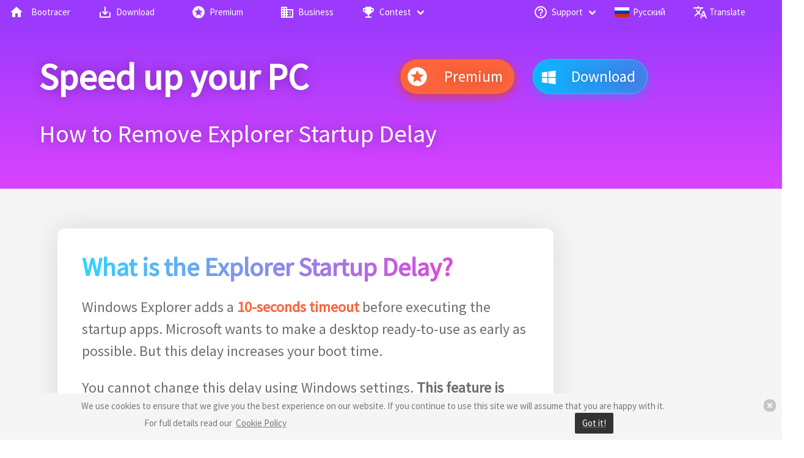

--- FILE ---
content_type: text/html
request_url: https://www.greatis.com/bootracer/remove-explorer-startup-delay.htm
body_size: 12718
content:

<!DOCTYPE html>
<html lang="en" class="has-navbar-fixed-top">
  <head>
  <meta charset="utf-8">
  <meta http-equiv="X-UA-Compatible" content="IE=edge">
  <meta name="viewport" content="width=device-width, initial-scale=1">
  <meta name="description" content="How to Remove Explorer Startup Delay">
  <meta name="keywords" content="boot time, startup, race, slow boot, windows">
    


  <title>How to Remove Explorer Startup Delay</title>
<script>
    function createCookie(name,value,days,path) 
    {
        if (days) {
            var date = new Date();
            date.setTime(date.getTime()+(days*24*60*60*1000));
            var expires = "; expires="+date.toGMTString();
        }
        else var expires = "";
        document.cookie = name+"="+value+expires+"; path="+path;
    }

    function GreatisCookieAccept( val)
    {
      var   cookieExpiry = 30;
      var cookiePath = "/";
      try
      {
      // Set/update cookie
       var cookieMessage = document.getElementById('cookie-greatis');
        if (cookieMessage != null) 
        {
           var Expiry = cookieMessage.getAttribute('data-cookie-expiry');
           if(Expiry!=null)
           {
             cookieExpiry=Expiry;
           }
           
           var cPath = cookieMessage.getAttribute('data-cookie-path');
           if(cPath!=null)
           {
             cookiePath=cPath;
           }
        }
      }
      catch(e){}
        
      createCookie('cookiegreatisaccept',val,cookieExpiry,cookiePath);
    }
     function HideCookieBanner(val)
     {
        GreatisCookieAccept(val);
       var cookieMessage = document.getElementById('cookie-greatis');
        if (cookieMessage != null) 
        {
          cookieMessage.style.display = 'none';
        }
      }

document.addEventListener('DOMContentLoaded', () => {

  // Get all "navbar-burger" elements
 const $navbarBurgers = Array.prototype.slice.call(document.querySelectorAll('.navbar-burger'), 0);

  // Check if there are any navbar burgers
  if ($navbarBurgers.length > 0) 
  {

    // Add a click event on each of them
    $navbarBurgers.forEach( el => {
      el.addEventListener('click', () => {

        // Get the target from the "data-target" attribute
        const target = el.dataset.target;
        const $target = document.getElementById(target);

        // Toggle the "is-active" class on both the "navbar-burger" and the "navbar-menu"
        el.classList.toggle('is-active');
        $target.classList.toggle('is-active');

      });
    });
  }


    (document.querySelectorAll('.notification .delete') || []).forEach(($delete) => 
   {
    $notification = $delete.parentNode;

    $delete.addEventListener('click', () => {
      $notification.parentNode.removeChild($notification);
    });
  });


});
</script> 
 
<link rel="stylesheet" href="css/main.css">
   <body>

</div>
 <svg aria-hidden="true" style="position: absolute; width: 0; height: 0; overflow: hidden;" version="1.1" xmlns="http://www.w3.org/2000/svg" xmlns:xlink="http://www.w3.org/1999/xlink">
<defs>
<symbol id="icon-user-tie" viewBox="0 0 20 20">
<path d="M6.25 3.75c0-2.071 1.679-3.75 3.75-3.75s3.75 1.679 3.75 3.75c0 2.071-1.679 3.75-3.75 3.75s-3.75-1.679-3.75-3.75zM15.002 8.75h-0.692l-3.889 7.895 1.454-7.27-1.875-1.875-1.875 1.875 1.454 7.27-3.889-7.895h-0.692c-2.499 0-2.499 1.679-2.499 3.75v6.25h15v-6.25c0-2.071 0-3.75-2.498-3.75z"></path>
</symbol>
<symbol id="icon-shield" viewBox="0 0 20 20">
<path d="M18.75 0l-8.75 2.5-8.75-2.5c0 0-0.088 1.010 0 2.5l8.75 2.736 8.75-2.736c0.088-1.49 0-2.5 0-2.5zM1.41 3.811c0.468 4.896 2.217 13.13 8.59 16.189 6.373-3.060 8.122-11.293 8.59-16.189l-8.59 3.23-8.59-3.23z"></path>
</symbol>
<symbol id="icon-windows8" viewBox="0 0 20 20">
<path d="M0.007 10l-0.007-6.095 7.5-1.018v7.114zM8.75 2.705l9.998-1.455v8.75h-9.998zM18.75 11.25l-0.002 8.75-9.998-1.407v-7.343zM7.5 18.434l-7.494-1.027-0-6.157h7.494z"></path>
</symbol>
<symbol id="icon-play_circle_outline" viewBox="0 0 20 20">
<path d="M10 16.68q2.734 0 4.707-1.973t1.973-4.707-1.973-4.707-4.707-1.973-4.707 1.973-1.973 4.707 1.973 4.707 4.707 1.973zM10 1.68q3.438 0 5.879 2.441t2.441 5.879-2.441 5.879-5.879 2.441-5.879-2.441-2.441-5.879 2.441-5.879 5.879-2.441zM8.32 13.75v-7.5l5 3.75z"></path>
</symbol>
<symbol id="icon-business" viewBox="0 0 20 20">
<path d="M15 12.5v1.68h-1.68v-1.68h1.68zM15 9.18v1.641h-1.68v-1.641h1.68zM16.68 15.82v-8.32h-6.68v1.68h1.68v1.641h-1.68v1.68h1.68v1.68h-1.68v1.641h6.68zM8.32 5.82v-1.641h-1.641v1.641h1.641zM8.32 9.18v-1.68h-1.641v1.68h1.641zM8.32 12.5v-1.68h-1.641v1.68h1.641zM8.32 15.82v-1.641h-1.641v1.641h1.641zM5 5.82v-1.641h-1.68v1.641h1.68zM5 9.18v-1.68h-1.68v1.68h1.68zM5 12.5v-1.68h-1.68v1.68h1.68zM5 15.82v-1.641h-1.68v1.641h1.68zM10 5.82h8.32v11.68h-16.641v-15h8.32v3.32z"></path>
</symbol>
<symbol id="icon-forum" viewBox="0 0 20 20">
<path d="M14.18 10q0 0.352-0.254 0.586t-0.605 0.234h-8.32l-3.32 3.359v-11.68q0-0.352 0.234-0.586t0.586-0.234h10.82q0.352 0 0.605 0.234t0.254 0.586v7.5zM17.5 5q0.352 0 0.586 0.234t0.234 0.586v12.5l-3.32-3.32h-9.18q-0.352 0-0.586-0.234t-0.234-0.586v-1.68h10.82v-7.5h1.68z"></path>
</symbol>
<symbol id="icon-message" viewBox="0 0 20 20">
<path d="M15 6.68v-1.68h-10v1.68h10zM15 9.18v-1.68h-10v1.68h10zM15 11.68v-1.68h-10v1.68h10zM16.68 1.68q0.664 0 1.152 0.488t0.488 1.152v10q0 0.664-0.488 1.172t-1.152 0.508h-11.68l-3.32 3.32v-15q0-0.664 0.488-1.152t1.152-0.488h13.359z"></path>
</symbol>
<symbol id="icon-contact_mail" viewBox="0 0 20 20">
<path d="M18.32 10v-5h-6.641v5h6.641zM11.68 15v-0.82q0-1.133-1.719-1.855t-3.281-0.723-3.281 0.723-1.719 1.855v0.82h10zM6.68 5q-1.016 0-1.758 0.742t-0.742 1.758 0.742 1.758 1.758 0.742 1.758-0.742 0.742-1.758-0.742-1.758-1.758-0.742zM18.32 2.5q0.664 0 1.172 0.508t0.508 1.172v11.641q0 0.664-0.508 1.172t-1.172 0.508h-16.641q-0.664 0-1.172-0.508t-0.508-1.172v-11.641q0-0.664 0.508-1.172t1.172-0.508h16.641zM17.5 6.68l-2.5 1.641-2.5-1.641v-0.859l2.5 1.68 2.5-1.68v0.859z"></path>
</symbol>
<symbol id="icon-mail_outline" viewBox="0 0 20 20">
<path d="M10 9.18l6.68-4.18h-13.359zM16.68 15v-8.32l-6.68 4.141-6.68-4.141v8.32h13.359zM16.68 3.32q0.664 0 1.152 0.508t0.488 1.172v10q0 0.664-0.488 1.172t-1.152 0.508h-13.359q-0.664 0-1.152-0.508t-0.488-1.172v-10q0-0.664 0.488-1.172t1.152-0.508h13.359z"></path>
</symbol>
<symbol id="icon-sentiment_satisfied_alt" viewBox="0 0 20 20">
<path d="M10 14.57q-1.445 0-2.598-0.801t-1.66-2.090h1.367q0.977 1.641 2.891 1.641t2.891-1.641h1.367q-0.508 1.289-1.66 2.090t-2.598 0.801zM10 16.68q2.734 0 4.707-1.973t1.973-4.707-1.973-4.707-4.707-1.973-4.707 1.973-1.973 4.707 1.973 4.707 4.707 1.973zM10 1.68q3.438 0 5.879 2.441t2.441 5.879-2.441 5.879-5.879 2.441-5.879-2.441-2.441-5.879 2.441-5.879 5.879-2.441zM7.070 9.18q-0.508 0-0.879-0.371t-0.371-0.879 0.371-0.879 0.879-0.371 0.879 0.371 0.371 0.879-0.371 0.879-0.879 0.371zM12.93 9.18q-0.508 0-0.879-0.371t-0.371-0.879 0.371-0.879 0.879-0.371 0.879 0.371 0.371 0.879-0.371 0.879-0.879 0.371z"></path>
</symbol>
<symbol id="icon-save_alt" viewBox="0 0 20 20">
<path d="M10.82 10.547l2.188-2.148 1.172 1.172-4.18 4.18-4.18-4.18 1.172-1.172 2.188 2.148v-8.047h1.641v8.047zM15.82 10h1.68v5.82q0 0.664-0.508 1.172t-1.172 0.508h-11.641q-0.664 0-1.172-0.508t-0.508-1.172v-5.82h1.68v5.82h11.641v-5.82z"></path>
</symbol>
<symbol id="icon-usb" viewBox="0 0 20 20">
<path d="M12.5 5.82h3.32v3.359h-0.82v1.641q0 0.703-0.488 1.191t-1.191 0.488h-2.5v2.539q1.016 0.547 1.016 1.641 0 0.742-0.527 1.289t-1.309 0.547-1.309-0.547-0.527-1.289q0-1.094 1.016-1.641v-2.539h-2.5q-0.703 0-1.191-0.488t-0.488-1.191v-1.719q-1.016-0.547-1.016-1.602 0-0.781 0.547-1.309t1.289-0.527 1.289 0.527 0.547 1.309q0 1.094-0.977 1.602v1.719h2.5v-6.641h-1.68l2.5-3.359 2.5 3.359h-1.68v6.641h2.5v-1.641h-0.82v-3.359z"></path>
</symbol>
<symbol id="icon-file_download" viewBox="0 0 20 20">
<path d="M4.18 15h11.641v1.68h-11.641v-1.68zM15.82 7.5l-5.82 5.82-5.82-5.82h3.32v-5h5v5h3.32z"></path>
</symbol>
<symbol id="icon-desktop_mac" viewBox="0 0 20 20">
<path d="M17.5 11.68v-8.359h-15v8.359h15zM17.5 1.68q0.664 0 1.172 0.488t0.508 1.152v10q0 0.664-0.508 1.172t-1.172 0.508h-5.82l1.641 2.5v0.82h-6.641v-0.82l1.641-2.5h-5.82q-0.664 0-1.172-0.508t-0.508-1.172v-10q0-0.664 0.508-1.152t1.172-0.488h15z"></path>
</symbol>
<symbol id="icon-keyboard_arrow_right" viewBox="0 0 20 20">
<path d="M7.148 13.828l3.828-3.828-3.828-3.828 1.172-1.172 5 5-5 5z"></path>
</symbol>
<symbol id="icon-local_grocery_store" viewBox="0 0 20 20">
<path d="M14.18 15q0.664 0 1.152 0.508t0.488 1.172-0.488 1.152-1.152 0.488-1.172-0.488-0.508-1.152 0.508-1.172 1.172-0.508zM0.82 1.68h2.734l0.781 1.641h12.344q0.352 0 0.586 0.254t0.234 0.605q0 0.039-0.117 0.391l-2.969 5.391q-0.469 0.859-1.445 0.859h-6.211l-0.742 1.367-0.039 0.117q0 0.195 0.195 0.195h9.648v1.68h-10q-0.664 0-1.152-0.508t-0.488-1.172q0-0.391 0.195-0.781l1.133-2.070-3.008-6.328h-1.68v-1.641zM5.82 15q0.664 0 1.172 0.508t0.508 1.172-0.508 1.152-1.172 0.488-1.152-0.488-0.488-1.152 0.488-1.172 1.152-0.508z"></path>
</symbol>
<symbol id="icon-arrow_forward" viewBox="0 0 20 20">
<path d="M10 3.32l6.68 6.68-6.68 6.68-1.172-1.172 4.648-4.688h-10.156v-1.641h10.156l-4.648-4.688z"></path>
</symbol>
<symbol id="icon-expand_more" viewBox="0 0 20 20">
<path d="M13.828 7.148l1.172 1.172-5 5-5-5 1.172-1.172 3.828 3.828z"></path>
</symbol>
<symbol id="icon-more_vert" viewBox="0 0 20 20">
<path d="M10 13.32q0.664 0 1.172 0.508t0.508 1.172-0.508 1.172-1.172 0.508-1.172-0.508-0.508-1.172 0.508-1.172 1.172-0.508zM10 8.32q0.664 0 1.172 0.508t0.508 1.172-0.508 1.172-1.172 0.508-1.172-0.508-0.508-1.172 0.508-1.172 1.172-0.508zM10 6.68q-0.664 0-1.172-0.508t-0.508-1.172 0.508-1.172 1.172-0.508 1.172 0.508 0.508 1.172-0.508 1.172-1.172 0.508z"></path>
</symbol>
<symbol id="icon-ondemand_video" viewBox="0 0 20 20">
<path d="M13.32 9.18l-5.82 3.32v-6.68zM17.5 14.18v-10h-15v10h15zM17.5 2.5q0.703 0 1.191 0.488t0.488 1.191l-0.039 10q0 0.664-0.488 1.152t-1.152 0.488h-4.18v1.68h-6.641v-1.68h-4.18q-0.703 0-1.191-0.469t-0.488-1.172v-10q0-0.703 0.488-1.191t1.191-0.488h15z"></path>
</symbol>
<symbol id="icon-group" viewBox="0 0 20 20">
<path d="M13.32 10.82q1.094 0 2.383 0.313t2.383 1.016 1.094 1.602v2.070h-5v-2.070q0-1.719-1.641-2.891 0.273-0.039 0.781-0.039zM6.68 10.82q1.094 0 2.383 0.313t2.363 1.016 1.074 1.602v2.070h-11.68v-2.070q0-0.898 1.094-1.602t2.383-1.016 2.383-0.313zM6.68 9.18q-1.016 0-1.758-0.742t-0.742-1.758 0.742-1.758 1.758-0.742 1.738 0.742 0.723 1.758-0.723 1.758-1.738 0.742zM13.32 9.18q-1.016 0-1.758-0.742t-0.742-1.758 0.742-1.758 1.758-0.742 1.758 0.742 0.742 1.758-0.742 1.758-1.758 0.742z"></path>
</symbol>
<symbol id="icon-notifications" viewBox="0 0 20 20">
<path d="M15 13.32l1.68 1.68v0.82h-13.359v-0.82l1.68-1.68v-4.141q0-1.953 0.996-3.398t2.754-1.875v-0.586q0-0.508 0.352-0.879t0.898-0.371 0.898 0.371 0.352 0.879v0.586q1.758 0.43 2.754 1.875t0.996 3.398v4.141zM10 18.32q-0.703 0-1.191-0.469t-0.488-1.172h3.359q0 0.664-0.508 1.152t-1.172 0.488z"></path>
</symbol>
<symbol id="icon-add_shopping_cart" viewBox="0 0 20 20">
<path d="M5.977 12.305q0 0.195 0.195 0.195h9.648v1.68h-10q-0.664 0-1.152-0.508t-0.488-1.172q0-0.391 0.195-0.781l1.133-2.070-3.008-6.328h-1.68v-1.641h2.734q0.781 1.641 1.563 3.32 0.195 0.352 0.898 1.855t1.094 2.324h5.859q2.93-5.313 3.203-5.859l1.445 0.82-3.203 5.82q-0.469 0.859-1.445 0.859h-6.211l-0.742 1.367zM14.18 15q0.664 0 1.152 0.508t0.488 1.172-0.488 1.152-1.152 0.488-1.172-0.488-0.508-1.152 0.508-1.172 1.172-0.508zM5.82 15q0.664 0 1.172 0.508t0.508 1.172-0.508 1.152-1.172 0.488-1.152-0.488-0.488-1.152 0.488-1.172 1.152-0.508zM9.18 7.5v-2.5h-2.5v-1.68h2.5v-2.5h1.641v2.5h2.5v1.68h-2.5v2.5h-1.641z"></path>
</symbol>
<symbol id="icon-announcement" viewBox="0 0 20 20">
<path d="M10.82 12.5v-1.68h-1.641v1.68h1.641zM10.82 9.18v-5h-1.641v5h1.641zM16.68 1.68q0.664 0 1.152 0.488t0.488 1.152v10q0 0.664-0.488 1.172t-1.152 0.508h-11.68l-3.32 3.32v-15q0-0.664 0.488-1.152t1.152-0.488h13.359z"></path>
</symbol>
<symbol id="icon-check_circle" viewBox="0 0 20 20">
<path d="M8.32 14.18l7.5-7.5-1.172-1.211-6.328 6.328-2.969-2.969-1.172 1.172zM10 1.68q3.438 0 5.879 2.441t2.441 5.879-2.441 5.879-5.879 2.441-5.879-2.441-2.441-5.879 2.441-5.879 5.879-2.441z"></path>
</symbol>
<symbol id="icon-home" viewBox="0 0 20 20">
<path d="M8.32 16.68h-4.141v-6.68h-2.5l8.32-7.5 8.32 7.5h-2.5v6.68h-4.141v-5h-3.359v5z"></path>
</symbol>
<symbol id="icon-info_outline" viewBox="0 0 20 20">
<path d="M9.18 7.5v-1.68h1.641v1.68h-1.641zM10 16.68q2.734 0 4.707-1.973t1.973-4.707-1.973-4.707-4.707-1.973-4.707 1.973-1.973 4.707 1.973 4.707 4.707 1.973zM10 1.68q3.438 0 5.879 2.441t2.441 5.879-2.441 5.879-5.879 2.441-5.879-2.441-2.441-5.879 2.441-5.879 5.879-2.441zM9.18 14.18v-5h1.641v5h-1.641z"></path>
</symbol>
<symbol id="icon-list" viewBox="0 0 20 20">
<path d="M5.82 5.82h11.68v1.68h-11.68v-1.68zM5.82 14.18v-1.68h11.68v1.68h-11.68zM5.82 10.82v-1.641h11.68v1.641h-11.68zM2.5 7.5v-1.68h1.68v1.68h-1.68zM2.5 14.18v-1.68h1.68v1.68h-1.68zM2.5 10.82v-1.641h1.68v1.641h-1.68z"></path>
</symbol>
<symbol id="icon-shopping_basket" viewBox="0 0 20 20">
<path d="M10 14.18q0.664 0 1.172-0.508t0.508-1.172-0.508-1.172-1.172-0.508-1.172 0.508-0.508 1.172 0.508 1.172 1.172 0.508zM7.5 7.5h5l-2.5-3.672zM14.336 7.5h3.984q0.352 0 0.605 0.234t0.254 0.586q-0.391 1.563-1.172 4.395t-0.977 3.574q-0.352 1.211-1.602 1.211h-10.859q-1.25 0-1.602-1.211l-2.109-7.734q-0.039-0.078-0.039-0.234 0-0.352 0.254-0.586t0.605-0.234h3.984l3.633-5.469q0.234-0.352 0.703-0.352 0.508 0 0.703 0.352z"></path>
</symbol>
<symbol id="icon-stars" viewBox="0 0 20 20">
<path d="M13.516 15l-0.938-4.023 3.125-2.695-4.102-0.352-1.602-3.75-1.602 3.789-4.102 0.313 3.125 2.695-0.938 4.023 3.516-2.109zM10 1.68q3.438 0 5.879 2.441t2.441 5.879-2.441 5.879-5.879 2.441-5.879-2.441-2.441-5.879 2.441-5.879 5.879-2.441z"></path>
</symbol>
<symbol id="icon-translate" viewBox="0 0 20 20">
<path d="M13.242 14.18h2.695l-1.367-3.633zM15.43 8.32l3.75 10h-1.68l-0.938-2.5h-3.945l-0.938 2.5h-1.68l3.75-10h1.68zM10.742 12.539l-0.664 1.719-2.578-2.578-4.18 4.141-1.172-1.172 4.258-4.18q-1.563-1.719-2.5-3.789h1.68q0.82 1.563 1.914 2.773 1.797-1.992 2.656-4.453h-9.336v-1.68h5.859v-1.641h1.641v1.641h5.859v1.68h-2.461q-0.391 1.25-1.289 2.832t-1.797 2.598l-0.039 0.039z"></path>
</symbol>
<symbol id="icon-help_outline" viewBox="0 0 20 20">
<path d="M10 5q1.367 0 2.344 0.977t0.977 2.344q0 1.055-1.25 2.168t-1.25 2.012h-1.641q0-0.898 0.391-1.543t0.859-0.938 0.859-0.723 0.391-0.977q0-0.664-0.508-1.152t-1.172-0.488-1.172 0.488-0.508 1.152h-1.641q0-1.367 0.977-2.344t2.344-0.977zM10 16.68q2.734 0 4.707-1.973t1.973-4.707-1.973-4.707-4.707-1.973-4.707 1.973-1.973 4.707 1.973 4.707 4.707 1.973zM10 1.68q3.438 0 5.879 2.441t2.441 5.879-2.441 5.879-5.879 2.441-5.879-2.441-2.441-5.879 2.441-5.879 5.879-2.441zM9.18 15v-1.68h1.641v1.68h-1.641z"></path>
</symbol>
<symbol id="icon-compare_arrows" viewBox="0 0 20 20">
<path d="M12.5 10.82l-3.32-3.32 3.32-3.32v2.5h5.82v1.641h-5.82v2.5zM7.5 11.68v-2.5l3.32 3.32-3.32 3.32v-2.5h-5.82v-1.641h5.82z"></path>
</symbol>
<symbol id="icon-check_circle_outline" viewBox="0 0 20 20">
<path d="M10 16.68q2.734 0 4.707-1.973t1.973-4.707-1.973-4.707-4.707-1.973-4.707 1.973-1.973 4.707 1.973 4.707 4.707 1.973zM10 1.68q3.438 0 5.879 2.441t2.441 5.879-2.441 5.879-5.879 2.441-5.879-2.441-2.441-5.879 2.441-5.879 5.879-2.441zM13.828 6.328l1.172 1.172-6.68 6.68-4.141-4.18 1.172-1.172 2.969 2.969z"></path>
</symbol>
<symbol id="icon-emoji_events" viewBox="0 0 20 20">
<path d="M15.82 6.68v-0.859h-1.641v3.203q1.641-0.586 1.641-2.344zM5.82 9.023v-3.203h-1.641v0.859q0 1.758 1.641 2.344zM15.82 4.18q0.664 0 1.172 0.488t0.508 1.152v0.859q0 1.563-1.055 2.734t-2.617 1.367q-0.352 0.859-1.23 1.563t-1.777 0.898v2.578h3.359v1.68h-8.359v-1.68h3.359v-2.578q-0.898-0.195-1.777-0.898t-1.23-1.563q-1.563-0.195-2.617-1.367t-1.055-2.734v-0.859q0-0.664 0.508-1.152t1.172-0.488h1.641v-1.68h8.359v1.68h1.641z"></path>
</symbol>
<symbol id="icon-build_circle" viewBox="0 0 20 20">
<path d="M10 1.68q-1.719 0-3.223 0.645t-2.656 1.797-1.797 2.656-0.645 3.223 0.645 3.223 1.797 2.656 2.656 1.797 3.223 0.645 3.223-0.645 2.656-1.797 1.797-2.656 0.645-3.223-0.645-3.223-1.797-2.656-2.656-1.797-3.223-0.645zM14.102 12.891l-1.172 1.172q-0.156 0.156-0.313 0.156t-0.273-0.156l-2.852-2.813q-0.781 0.234-1.602 0.078t-1.406-0.781q-0.703-0.664-0.82-1.621t0.313-1.777l1.953 1.953 1.172-1.172-1.953-1.953q0.82-0.43 1.777-0.313t1.66 0.82q0.586 0.586 0.762 1.406t-0.098 1.602l2.852 2.852q0.117 0.117 0.117 0.273t-0.117 0.273z"></path>
</symbol>
<symbol id="icon-local_police" viewBox="0 0 20 20">
<path d="M10 0.82l-7.5 3.359v5q0 1.719 0.566 3.34t1.582 2.988 2.383 2.324 2.969 1.348q1.602-0.391 2.969-1.348t2.383-2.324 1.582-2.988 0.566-3.34v-5zM12.070 10.508l0.781 3.203-2.852-1.68-2.852 1.68 0.781-3.203-2.5-2.148 3.281-0.313 1.289-3.047 1.289 3.047 3.281 0.273z"></path>
</symbol>
<symbol id="icon-preview" viewBox="0 0 20 20">
<path d="M15.82 2.5h-11.641q-0.703 0-1.191 0.488t-0.488 1.191v11.641q0 0.703 0.488 1.191t1.191 0.488h11.641q0.703 0 1.191-0.488t0.488-1.191v-11.641q0-0.703-0.488-1.191t-1.191-0.488zM15.82 15.82h-11.641v-10h11.641v10zM11.25 10.82q0 0.547-0.371 0.898t-0.879 0.352-0.879-0.352-0.371-0.898q0-0.508 0.371-0.879t0.879-0.371 0.879 0.371 0.371 0.879zM10 7.5q-1.133 0-2.129 0.43t-1.738 1.172-1.133 1.719q0.391 0.977 1.133 1.738t1.738 1.191 2.129 0.43 2.129-0.43 1.738-1.191 1.133-1.738q-0.391-0.977-1.133-1.719t-1.738-1.172-2.129-0.43zM10 12.93q-0.859 0-1.465-0.625t-0.605-1.484 0.605-1.465 1.465-0.605 1.465 0.605 0.605 1.465-0.605 1.484-1.465 0.625z"></path>
</symbol>
<symbol id="icon-rule" viewBox="0 0 20 20">
<path d="M13.789 9.18l-2.969-2.969 1.172-1.172 1.797 1.758 3.516-3.516 1.172 1.172zM9.18 5.82h-7.5v1.68h7.5v-1.68zM17.5 11.172l-1.172-1.172-2.148 2.148-2.188-2.148-1.172 1.172 2.188 2.148-2.188 2.188 1.172 1.172 2.188-2.188 2.148 2.188 1.172-1.172-2.148-2.188zM9.18 12.5h-7.5v1.68h7.5v-1.68z"></path>
</symbol>
<symbol id="icon-star_rate" viewBox="0 0 20 20">
<path d="M12.031 8.32l-2.031-6.641-2.031 6.641h-6.289l5.156 3.672-1.992 6.328 5.156-3.906 5.156 3.906-1.953-6.328 5.117-3.672h-6.289z"></path>
</symbol>
<symbol id="icon-add_task" viewBox="0 0 20 20">
<path d="M18.32 4.336l-9.492 9.492-3.555-3.516 1.211-1.172 2.344 2.344 8.32-8.32zM10 16.68q-1.367 0-2.578-0.527t-2.129-1.445-1.445-2.129-0.527-2.578 0.527-2.578 1.445-2.129 2.129-1.445 2.578-0.527q0.977 0 1.875 0.273t1.68 0.781l1.211-1.211q-1.016-0.703-2.227-1.094t-2.539-0.391q-1.719 0-3.223 0.645t-2.656 1.797-1.797 2.656-0.645 3.223 0.645 3.223 1.797 2.656 2.656 1.797 3.223 0.645q1.094 0 2.090-0.254t1.895-0.762l-1.25-1.25q-0.625 0.313-1.309 0.469t-1.426 0.156zM15.82 12.5h-2.5v1.68h2.5v2.5h1.68v-2.5h2.5v-1.68h-2.5v-2.5h-1.68v2.5z"></path>
</symbol>
<symbol id="icon-facebook" viewBox="0 0 20 20">
<path d="M18.32 10q0-1.719-0.645-3.223t-1.797-2.656-2.656-1.797-3.223-0.645-3.223 0.645-2.656 1.797-1.797 2.656-0.645 3.223q0 1.523 0.488 2.871t1.406 2.441 2.129 1.836 2.617 1.016v-5.664h-1.641v-2.5h1.641v-2.070q0-0.82 0.41-1.484t1.055-1.055 1.465-0.391h2.070v2.5h-1.641q-0.352 0-0.605 0.254t-0.254 0.566v1.68h2.5v2.5h-2.5v5.781q1.602-0.156 2.969-0.859t2.383-1.816 1.582-2.539 0.566-3.066z"></path>
</symbol>
<symbol id="icon-flag-ru"  viewBox="0 0 9 6" >
<path fill="#fff" d="M0 0h9v3H0z"/>
<path fill="#d52b1e" d="M0 3h9v3H0z"/>
<path fill="#0039a6" d="M0 2h9v2H0z"/>
</symbol>
<symbol id="icon-flag-gb"  viewBox="0 0 60 30" >
<clipPath id="a">
<path d="M30 15h30v15zv15H0zH0V0zV0h30z"/>
</clipPath>
<path d="M0 0v30h60V0z" fill="#00247d"/>
<path d="M0 0l60 30m0-30L0 30" stroke="#fff" stroke-width="6"/>
<path d="M0 0l60 30m0-30L0 30" clip-path="url(#a)" stroke="#cf142b" stroke-width="4"/>
<path d="M30 0v30M0 15h60" stroke="#fff" stroke-width="10"/>
<path d="M30 0v30M0 15h60" stroke="#cf142b" stroke-width="6"/>
</symbol>
<symbol id="icon-flag-es"  viewBox="0 0 750 500" >
  <path
     id="path2"
     d="M0 0h750v500H0z"
     fill="#c60b1e" />
  <path
     style="display:inline"
     id="path4"
     d="M 0,125 H 750 V 375 H 0 Z"
     fill="#ffc400" />
</symbol>
<symbol id="icon-flag-ge" viewBox="0 0 5 3">
<path d="M0 0h5v3H0z"/>
<path fill="#D00" d="M0 1h5v2H0z"/>
<path fill="#FFCE00" d="M0 2h5v1H0z"/>
</symbol>

<symbol id="icon-flag-tr" viewBox="0 0 1200 800">
<path fill="#E30A17" d="M0 0h1200v800H0z"/>
<circle cy="400" cx="425" r="200" fill="#fff"/>
<circle cy="400" cx="475" r="160" fill="#E30A17"/>
<path fill="#fff" d="M583.33 400l180.91 58.78-111.81-153.89v190.22l111.81-153.89z"/>
</symbol>

<symbol id="icon-flag-uk" viewBox="0 0 1200 800">
<path fill="#005BBB" d="M0 0h1200v800H0z"/>
<path fill="#FFD500" d="M0 400h1200v400H0z"/>
</symbol>
<symbol id="icon-flag-ko"  width="24" height="24" viewBox="-32 -24 1.92 1.28" >
 <g transform="matrix(.8 0 0 .66667 -31.04 -23.36)">
  <path d="m-1.2-0.96h2.4v1.92h-2.4z" fill="#e8e8e8" fill-opacity=".25074" stroke-width=".08"/>
  <g transform="matrix(.026667 -.041143 .04 .027429 0 0)" stroke-width="1.6408">
   <g id="b2">
    <path id="b" d="m-6-26h12v2h-12zm0 3h12v2h-12zm0 3h12v2h-12z" stroke-width="1.6408"/>
    <use y="44" width="100%" height="100%" stroke-width="1.6408" xlink:href="#b"/>
   </g>
   <path d="m0 17v10" stroke="#fff"/>
   <path d="m0-12a12 12 0 0 1 0 24z" fill="#cd2e3a"/>
   <path d="m0-12a12 12 0 0 0 0 24 6 6 0 0 0 0-12z" fill="#0047a0"/>
   <circle cy="-6" r="6" fill="#cd2e3a"/>
  </g>
  <g transform="matrix(-.026667 -.041143 .04 -.027429 0 0)" stroke-width="1.6408">
   <use width="100%" height="100%" xlink:href="#b2"/>
   <path d="m0-23.5v3m0 37.5v3.5m0 3v3" stroke="#fff"/>
  </g>
 </g>
</symbol>

</defs>
</svg>

<nav class="navbar is-tablet is-fixed-top" role="navigation" aria-label="main navigation">
<!--  <div class="container"> -->
  <div class="navbar-brand ">
    <!--  <span class="icon has-text-primary"> <img src="img/" width=32 height=28 /></span> -->

          
       
    <a class="navbar-item" href="https://greatis.com/bootracer/">
      <svg class="icon icon-home"><use xlink:href="#icon-home"></use></svg><span class="name">&nbsp;  &nbsp; <span>Bootracer</span>      
    </a>
      
       
    <a role="button" class="navbar-burger burger" aria-label="menu" aria-expanded="false" data-target="navbarBasicExample">
      <span aria-hidden="true"></span>
      <span aria-hidden="true"></span>
      <span aria-hidden="true"></span>
    </a>
  </div>

  <div id="navbarBasicExample" class="navbar-menu">
    <div class="navbar-start">

        
         
      <div class="navbar-item ">
          <a class="navbar-item"  href="download.htm">
           <svg class="icon icon-save_alt"><use xlink:href="#icon-save_alt"></use></svg><span class="name">&nbsp;  Download </span>
          </a>
      </div>

      <div class="navbar-item ">
          <a class="navbar-item"  href="premium.htm">
           <svg class="icon icon-save_alt"><use xlink:href="#icon-stars"></use></svg><span class="name">&nbsp;  Premium </span>
          </a>
      </div>

      <div class="navbar-item ">
          <a class="navbar-item"  href="buy.htm">
           <svg class="icon icon-save_alt"><use xlink:href="#icon-business"></use></svg><span class="name">&nbsp;  Business </span>
          </a>
      </div>
    

      <div class="navbar-item has-dropdown is-hoverable">
        <a class="navbar-link">
           <svg class="icon icon-save_alt"><use xlink:href="#icon-emoji_events"></use></svg><span class="name">&nbsp;  Contest </span>
        </a>

        <div class="navbar-dropdown">
          <a class="navbar-item" href="windows-top.html">
            Top Score
          </a>
          <a class="navbar-item" href="all-boot-results.htm">
            All Results
          </a>

          <a class="navbar-item" href="windows-10-64.html">
            Windows 10
          </a>

          <a class="navbar-item" href="windows-8-64.html">
            Windows 8
          </a>
          <a class="navbar-item" href="windows-7-64.html">
            Windows 7
          </a>
        </div>
      </div>  
   
  </div>
      
        <div class="navbar-end">

               <div class="navbar-item has-dropdown is-hoverable">
        <a class="navbar-link"  href="contact.htm">
        <svg class="icon icon-contact_mail"><use xlink:href="#icon-help_outline"></use></svg><span class="name">&nbsp;  Support </span>
        </a>

        <div class="navbar-dropdown">
          <a class="navbar-item" href="faq.htm">
           <svg class="icon icon-info_outline"><use xlink:href="#icon-info_outline"></use></svg><span class="name">&nbsp;  FAQ </span>
          </a>

          <a class="navbar-item" href="support.htm">
                  <svg class="icon  icon-message"><use xlink:href="#icon-help_outline"></use></svg><span class="name">&nbsp;  Contact Support </span>
          </a>
        </div>
      </div>
   

          <a class="navbar-item" href="ru/remove-explorer-startup-delay.htm">
          <svg class="icon icon-flag-ru"><use xlink:href="#icon-flag-ru"></use></svg><span class="name">&nbsp;  Русский </span>
         </a>

      <div class="navbar-item">


      <a class="navbar-item"  onclick="loadTranslate();"  id="DispTrans" >
      <svg class="icon icon-translate"><use xlink:href="#icon-translate"></use></svg><span class="name"> &nbsp;Translate</span>
      </a>
      
       <div id="google_translate_element" class="navbar-item"></div><script type="text/javascript">
         function googleTranslateElementInit() {
           new google.translate.TranslateElement({pageLanguage: 'en', layout: google.translate.TranslateElement.InlineLayout.SIMPLE}, 'google_translate_element');
        }
           </script>
      </div>
         
         
       </div>  

  </div>
         
</nav>


<a name="top"></a>
    <section class="hero ds-blueback">
        <div class="hero-body has-margin-top-md has-margin-bottom-md">
            <div class="container">
                <div class="columns is-vcentered">
                    <div class="column ">
                    
                           <div class="columns is-vcentered">
                            <div class="column ">
                                 <h2 class="title has-text-white ds-text-shadow is-size-1">Speed up your PC</h2>
                                <!-- <img src="img/header.png" width=474 height=72> -->
                             </div>   
                           </div>     

                   
                    </div>
                    <div class="column">

                           <div class="columns">
                           
                            <div class="column is-narrow">
                              
     <a href="https://greatis.onfastspring.com/bootracer-premium?utm_medium=site&utm_source=premium&utm_campaign=bts1"  tooltip="Lifetime License! 30-day Money Back Guarantee"  class="button is-danger ds-text-shadow ds-boxshadow is-medium  ds-effect-button ds-btn-hover color-redbuy revealer">
     <svg class="icon icon-add_task"><use xlink:href="#icon-stars"></use></svg><span class="name">&nbsp;  </span>&nbsp;&nbsp; Premium</span>
     </a>

                              
                               
                            </div>

                            <div class="column ">
                                
<a href="download.htm"  tooltip="Download Free Version"  class="button ds-text-shadow ds-boxshadow is-medium ds-blue-button ds-effect-button ds-btn-hover hvr-wobble-vertical color-blue revealer">
&nbsp;<svg class="icon icon24 icon-windows8"><use xlink:href="#icon-windows8"></use></svg><span class="name">&nbsp;  </span>&nbsp;&nbsp; Download</span>
</a>

                            </div>
                          </div>  
                            

                    </div>
                </div>
                                <div class="ds-inline-block ds-effect-scale revealer">
                                     <h2 class="is-size-3 "><a href="premiumou.htm" class="has-text-white ds-text-shadow">How to Remove Explorer Startup Delay</a></h2>
                                </div>                                     
 
                                

            </div>
        </div>

    </section>



  <section class="is-white ds-spacer2">
   <div class="container">  <div class="content ">
    <div class="columns fix-cols-margin"> <div class="column is-three-quarters">
   
   
      <div class="drop-shadow-block">
<h2>What is the Explorer Startup Delay?</h2>
<p>

Windows Explorer adds a <strong>10-seconds timeout</strong> before executing the startup apps. Microsoft wants to make a desktop ready-to-use as early as possible. But this delay increases your boot time. 
<p>
You cannot change this delay using Windows settings.
<b>This feature is undocumented.</b>

<h3>When is the better to remove the delay?</h3>
<ul>
<li>You need to open the startup app as soon as possible.
<li>You want to reduce the boot time.
</ul>

<h3>When should you use standard settings?</h3>
<ul>
<li>You have no critical startup applications.
<li>You want to get the Windows desktop faster.
</ul>

<h3>Is it safe to remove the Explorer startup delay?</h3>
Yes. Your PC will work without delay as well.
<h2>How much speedup can you get by removing the delay?</h2>
<p>
<img src="img/removing-explorer-startup-delay-results.png" border=no  alt="How to Remove Explorer Startup Delay">
<p>

The maximum speedup is <b>10 seconds</b>.
But usually, it is less than 10 seconds.
<p>
It depends on many factors:
<ul>
<li>Boot drive type: SSD or hard drive.
<li>Presence of startup programs.
<li>State of Windows Readyboot.
</ul>
<p>
The delay affects only the time "from logon to desktop." It does not change the logon time.

    <section class="hero has-background-white">
        <div class="hero-body has-margin-top-md has-margin-bottom-md">
              <div class="container"><div class="content ds-effect-opa revealer">
                <div class="columns fix-cols-margin is-vcentered">


                    <div class="column ">
                        
     <a href="https://greatis.onfastspring.com/bootracer-premium?utm_medium=site&utm_source=premium&utm_campaign=bts1"  tooltip="Lifetime License! 30-day Money Back Guarantee"  class="button is-danger ds-text-shadow ds-boxshadow is-medium  ds-effect-button ds-btn-hover color-redbuy revealer">
     <svg class="icon icon-add_task"><use xlink:href="#icon-stars"></use></svg><span class="name">&nbsp;  </span>&nbsp;&nbsp; Premium</span>
     </a>

                     </div>
                    
                    <div class="column ">
                        
<a href="download.htm"  tooltip="Download Free Version"  class="button ds-text-shadow ds-boxshadow is-medium ds-blue-button ds-effect-button ds-btn-hover hvr-wobble-vertical color-blue revealer">
&nbsp;<svg class="icon icon24 icon-windows8"><use xlink:href="#icon-windows8"></use></svg><span class="name">&nbsp;  </span>&nbsp;&nbsp; Download</span>
</a>

                    </div>
                    <div class="column"></div>


                </div>
              </div> </div> <!-- content end -->     
    </section>




      </div> 
    </div> </div> 

  </div> </div>
 </section>




  <section class="is-white ds-spacer2">
   <div class="container">  <div class="content ">
    <div class="columns fix-cols-margin"> <div class="column is-three-quarters">
   
   
      <div class="drop-shadow-block">

<h3>How to easily remove the Explorer startup delay?</h3>
<ol>
<li>Open BootRacer.
<li>Click Premium.
<li>Click the Open button on the "Explorer Startup Delay" row.
<li>Click the "Remove Delay" button.
<li>Click the "Restart Computer" to check the changes.
</ol>
<p>
<img src="img/remove-explorer-startup-delay.png" border=no  alt="How to Remove Explorer Startup Delay">
<p>
<img src="img/optimal-explorer-startup-delay.png" border=no  alt="Explorer Startup Delay =0 sec (Optimal)"></a>


    <section class="hero has-background-white">
        <div class="hero-body has-margin-top-md has-margin-bottom-md">
              <div class="container"><div class="content ds-effect-opa revealer">
                <div class="columns fix-cols-margin is-vcentered">


                    <div class="column ">
                        
     <a href="https://greatis.onfastspring.com/bootracer-premium?utm_medium=site&utm_source=premium&utm_campaign=bts1"  tooltip="Lifetime License! 30-day Money Back Guarantee"  class="button is-danger ds-text-shadow ds-boxshadow is-medium  ds-effect-button ds-btn-hover color-redbuy revealer">
     <svg class="icon icon-add_task"><use xlink:href="#icon-stars"></use></svg><span class="name">&nbsp;  </span>&nbsp;&nbsp; Premium</span>
     </a>

                     </div>
                    
                    <div class="column ">
                        
<a href="download.htm"  tooltip="Download Free Version"  class="button ds-text-shadow ds-boxshadow is-medium ds-blue-button ds-effect-button ds-btn-hover hvr-wobble-vertical color-blue revealer">
&nbsp;<svg class="icon icon24 icon-windows8"><use xlink:href="#icon-windows8"></use></svg><span class="name">&nbsp;  </span>&nbsp;&nbsp; Download</span>
</a>

                    </div>
                    <div class="column"></div>


                </div>
              </div> </div> <!-- content end -->     
    </section>




      </div> 
    </div> </div> 

  </div> </div>
 </section>



  <section class="is-white ds-spacer2">
   <div class="container">  <div class="content ">
    <div class="columns fix-cols-margin"> <div class="column is-three-quarters">
   
   
      <div class="drop-shadow-block">

<h3>How to change the Explorer startup delay manually?</h3>
<ul>
<li>Press Win+R, type "regedit.exe," and hit OK.
<li>Locate the registry key:<br>
<b>HKEY_CURRENT_USER\ Software\ Microsoft\ Windows\ CurrentVersion\ Explorer\ Serialize</b>
<li>Create the registry value with the name "<b>Startupdelayinmsec</b>", type REG_DWORD. 
<li>Set it to <b>0 to disable the delay</b>. 
</ul>

      </div> 
    </div> </div> 

  </div> </div>
 </section>


<a name="comments"></a>



<a name="comments"></a>

  <section class="is-white ds-spacer2">
   <div class="container">  <div class="content">
    <div class="columns  fix-cols-margin"> <div class="column is-three-quarters">
   
   
      <div class="drop-shadow-block">
           <div id="debate">
                   <script>
                    var idcomments_acct = '555e2f1f81f25eea4a7c978bbf49d8ed';
                    var idcomments_post_id;
                    var idcomments_post_url;
                    </script>
                    <span id="IDCommentsPostTitle" style="display:none"></span>

                  <a  onclick="loadComments();" class="button ds-boxshadow ds-spacer-top" id="DispCmnts" >Add or See Comments (>10)</a>

            </div>       
             

      </div> <!-- end of shadow-block -->
    </div> </div> <!-- end of columns -->

  </div> </div><!-- end of main container -->   
 </section>

<script>
function loadComments()
{
 try
 {
  var b = document.getElementById("DispCmnts");
    b.style.display = "none";
 }
catch(error) 
{
}

var newScript = document.createElement('script');
newScript.type = 'text/javascript';
newScript.src = 'https://www.intensedebate.com/js/genericCommentWrapperV2.js';
document.getElementById("debate").appendChild(newScript);
}
</script>



</aside>

<div class="notification is-size-7 yellow-light"  id="cookie-greatis">
  <button class="delete"></button>
<nav class="level">
  <!-- Left side -->
  <div class="level flex-multiline flex-center" >  
  <div class="level-item flex-no-overflow padr-1rem" >
   We use cookies to ensure that we give you the best experience on our website. If you continue to use this site we will assume that you are happy with it.
 </div>
  <div class="level-item padr-1rem">
  For full details read our &nbsp;   <a href="cookie-policy.htm">Cookie Policy</a>
  </div>
 
  <div class="level-item">
   <a  onclick=HideCookieBanner("yes");><button class="button is-link is-small">Got it!</button></a>
  </div>
 </div>
</nav>
</div>
    <footer class="footer">
        <div class="container">

        
            <div class="content ds-link">
        
               <div class="columns">
                 <div class="column is-4">
                   <ul>
                        <li class="first"><a  href="index.html">Overview</a></li>
                        <li> <a href="buy.htm">Pricing</a></li>
                        <li> <a href="download.htm">Download</a></li>
                         <li> <a href="news.htm">News</a></li>
                        <li> <a href="uninstall.htm">Uninstall BootRacer</a></li>
                        <li><a href="eula.htm">End-User License Agreement</a></li>
                        <li><a href="policy.htm">Privacy Policy</a></li>
                         <li><a href="cookie-policy.htm">Cookie Policy</a></li>

                        <li><a href="contact.htm">Support</a></li>

                  </ul>
                 </div> <!-- end of first column -->

                 <div class="column is-4">
                   <ul>
                        <li class="first"><a  href="awards.htm">Awards</a></li>
                        <li> <a href="https://www.facebook.com/bootracer">Share on Facebook</a></li>
                        <li> <a href="screenshots.htm">Screenshots</a></li>
                        <li><a href="translate.htm">Localization</a></li>

                  </ul>
                 </div> <!-- end of second column -->
                 
                 

                 <div class="column is-4">
                    
                   
                 </div> <!-- end of second column -->
                 
               </div> <!-- end columns   -->
                               <p>Copyright &#9400; Greatis Software 2008-2024</p>
                               <p>Credits: Some icons and images are provided by <a href="https://icons8.com">Icons8</a></ap>

            </div> 
            
        </div>    <!-- end container --> 
    </footer>     
                

<script>
(function() 
{
    function readCookie(name) 
    {
        var nameEQ = name + "=";
        var ca = document.cookie.split(';');
        for(var i=0;i < ca.length;i++) 
        {
            var c = ca[i];
            while (c.charAt(0)==' ') c = c.substring(1,c.length);
            if (c.indexOf(nameEQ) == 0) return c.substring(nameEQ.length,c.length);
        }
        return null;
    }

    function GreatisCookieAccepted()
    {
     try
     {
          var cookie = readCookie('cookiegreatisaccept');
          if (cookie != null) 
          {
           if( cookie == 'yes') 
           {
            return 1;
            }
           if( cookie == 'min') 
           {
            return 2;
            }
            
          }
      }
      catch(e)
      {
       return 0;
      }
      
      return 0;
    }  
    
    
       var cookieMessage = document.getElementById('cookie-greatis');
        if (cookieMessage != null) 
        {
          var cookiestate=  GreatisCookieAccepted();
         if( cookiestate>0)
         {
          cookieMessage.style.display = 'none';
         } 
         else 
         {
            cookieMessage.style.display = 'block';
         }    
        }

})();

var withinViewport = (function() {

  'use strict';

  // Cutting the mustard
  // http://webfieldmanual.com/guides/cutting-the-mustard.html

  if (window.requestAnimationFrame && document.documentElement.classList) {

    // Passes the test so add enhanced class to HTML tag
    document.documentElement.classList.add('enhanced');

    // Throttle
    // https://underscorejs.org/#throttle
    var throttle = function(func, wait, options) {
      var _ = {
        now: Date.now || function() {
          return new Date().getTime();
        }
      };
      var context, args, result;
      var timeout = null;
      var previous = 0;
      if (!options) {
        options = {};
      }
      var later = function() {
        previous = options.leading === false ? 0 : _.now();
        timeout = null;
        result = func.apply(context, args);
        if (!timeout) {
          context = args = null;
        }
      };
      return function() {
        var now = _.now();
        if (!previous && options.leading === false) {
          previous = now;
        }
        var remaining = wait - (now - previous);
        context = this;
        args = arguments;
        if (remaining <= 0 || remaining > wait) {
          if (timeout) {
            clearTimeout(timeout);
            timeout = null;
          }
          previous = now;
          result = func.apply(context, args);
          if (!timeout) {
            context = args = null;
          }
        } else if (!timeout && options.trailing !== false) {
          timeout = setTimeout(later, remaining);
        }
        return result;
      };
    };
    
    // requestAnimationFrame
    // http://www.paulirish.com/2011/requestanimationframe-for-smart-animating/
    var _requestAnimationFrame = window.requestAnimationFrame || window.webkitRequestAnimationFrame || window.mozRequestAnimationFrame || window.oRequestAnimationFrame || window.msRequestAnimationFrame;

    // Global class for revealing element
    var revealer = document.querySelectorAll('.revealer');
     var butDisp = document.getElementById("DispCmnts");

    // Get the viewport (window) dimensions
    var getViewportSize = function() {
      return {
       width:  Math.max(document.documentElement.clientWidth,  window.innerWidth || 0),
        height: Math.max(document.documentElement.clientHeight, window.innerHeight || 0)
       // Fixed by DS April 4 2019
      //  width: window.document.documentElement.clientWidth,
       // height: window.document.documentElement.clientHeight
      };
    };

    // Get the current scoll position
    var getCurrentScroll = function() {
      return {
        x: window.pageXOffset,
        y: window.pageYOffset
      };
    };

    // Get element dimensions and position
    var getElemInfo = function(elem) {
      var offsetTop = 0;
      var offsetLeft = 0;
      var offsetHeight = elem.offsetHeight;
      var offsetWidth = elem.offsetWidth;

      do {
        if (!isNaN(elem.offsetTop)) {
          offsetTop += elem.offsetTop;
        }
        if (!isNaN(elem.offsetLeft)) {
          offsetLeft += elem.offsetLeft;
        }
      } while ((elem = elem.offsetParent) !== null);

      return {
        top: offsetTop,
        left: offsetLeft,
        height: offsetHeight,
        width: offsetWidth
      };
    };

    // Check visibility of the element in the viewport
    var checkVisibility = function(elem) {
      var viewportSize = getViewportSize();
      var currentScroll = getCurrentScroll();
      var elemInfo = getElemInfo(elem);
      var spaceOffset = 0.2;
      var elemHeight = elemInfo.height;
      var elemWidth = elemInfo.width;
      var elemTop = elemInfo.top;
      var elemLeft = elemInfo.left;
      var elemBottom = elemTop + elemHeight;
      var elemRight = elemLeft + elemWidth;

      var checkBoundaries = function() {
        // Defining the element boundaries and extra space offset
        var top = elemTop + elemHeight * spaceOffset;
        var left = elemLeft + elemWidth * spaceOffset;
        var bottom = elemBottom - elemHeight * spaceOffset;
        var right = elemRight - elemWidth * spaceOffset;

        // Defining the window boundaries and window offset
        var wTop = currentScroll.y + 0;
        var wLeft = currentScroll.x + 0;
        var wBottom = currentScroll.y - 0 + viewportSize.height;
        var wRight = currentScroll.x - 0 + viewportSize.width;

        // Check if the element is within boundary
        return (top < wBottom) && (bottom > wTop) && (left > wLeft) && (right < wRight);
      };

      return checkBoundaries();
    };

    // Run a loop with checkVisibility() and add / remove classes to the elements
    var toggleElement = function() {
      for (var i = 0; i < revealer.length; i++) {
        if (checkVisibility(revealer[i])) {
          revealer[i].classList.add('revealed');
        } else {
          revealer[i].classList.remove('revealed');
        }
      }
   
     try
     {
      if (typeof butDisp === 'undefined') 
      { 
      
      }
      else
      {
       if(butDisp.style.display == "none")
       {
       }
       else
       {
         if (checkVisibility(butDisp))
         {
          loadComments();
       
         }
       }
      } 
     }
     catch(err)
     {
     }
    };

    

    // Throttle events and requestAnimationFrame
    var scrollHandler = throttle(function() {
      _requestAnimationFrame(toggleElement);
    }, 300);

    var resizeHandler = throttle(function() {
      _requestAnimationFrame(toggleElement);

      // For demo purposes only
      fullscreenIntro();
    }, 300);

    scrollHandler();

    // Listening for events
    if (window.addEventListener) {
      addEventListener('scroll', scrollHandler, false);
      addEventListener('resize', resizeHandler, false);
    } else if (window.attachEvent) {
      window.attachEvent('onscroll', scrollHandler);
      window.attachEvent('onresize', resizeHandler);
    } else {
      window.onscroll = scrollHandler;
      window.onresize = resizeHandler;
    }

  }

  // FOR DEMO PURPOSES ONLY
  // Makes fullscreen intro on any device so user is forced to scroll
  var fullscreenIntro = function() {
    var fullscreen = document.querySelectorAll('.fullscreen');
    for (var i = 0; i < fullscreen.length; i++) {
      fullscreen[i].style.height = getViewportSize().height + 1 + 'px';
    }
  };
  fullscreenIntro();

  return withinViewport;

}());
</script>

<script>
function loadTranslate()
{
 try
 {
  var b = document.getElementById("DispTrans");
    b.style.display = "none";
 }
catch(error) 
{
}

var newScript = document.createElement('script');
newScript.type = 'text/javascript';
newScript.src = 'https://translate.google.com/translate_a/element.js?cb=googleTranslateElementInit';
document.getElementById("google_translate_element").appendChild(newScript);
}
</script>

<!-- Piwik -->
<script type="text/javascript">
  var _paq = _paq || [];
  /* tracker methods like "setCustomDimension" should be called before "trackPageView" */
  _paq.push(['trackPageView']);
  _paq.push(['enableLinkTracking']);
  (function() {
    var u="https://greatis.net/piwik3/";
    _paq.push(['setTrackerUrl', u+'piwik.php']);
    _paq.push(['setSiteId', '2']);
    var d=document, g=d.createElement('script'), s=d.getElementsByTagName('script')[0];
    g.type='text/javascript'; g.async=true; g.defer=true; g.src=u+'piwik.js'; s.parentNode.insertBefore(g,s);
  })();
</script>
<!-- End Piwik Code -->


<!-- Start of StatCounter Code for Default Guide -->
<script type="text/javascript">
var sc_project=6569853; 
var sc_invisible=1; 
var sc_security="3a2d90f5"; 
var scJsHost = (("https:" == document.location.protocol) ?
"https://secure." : "http://www.");
document.write("<sc"+"ript type='text/javascript' src='" +
scJsHost+
"statcounter.com/counter/counter.js'></"+"script>");
</script>
<noscript><div class="statcounter"><a title="website
statistics" href="https://statcounter.com/"
target="_blank"><img class="statcounter"
src="//c.statcounter.com/6569853/0/3a2d90f5/1/" alt="website
statistics"></a></div></noscript>
<!-- End of StatCounter Code for Default Guide -->
   </body> </html>